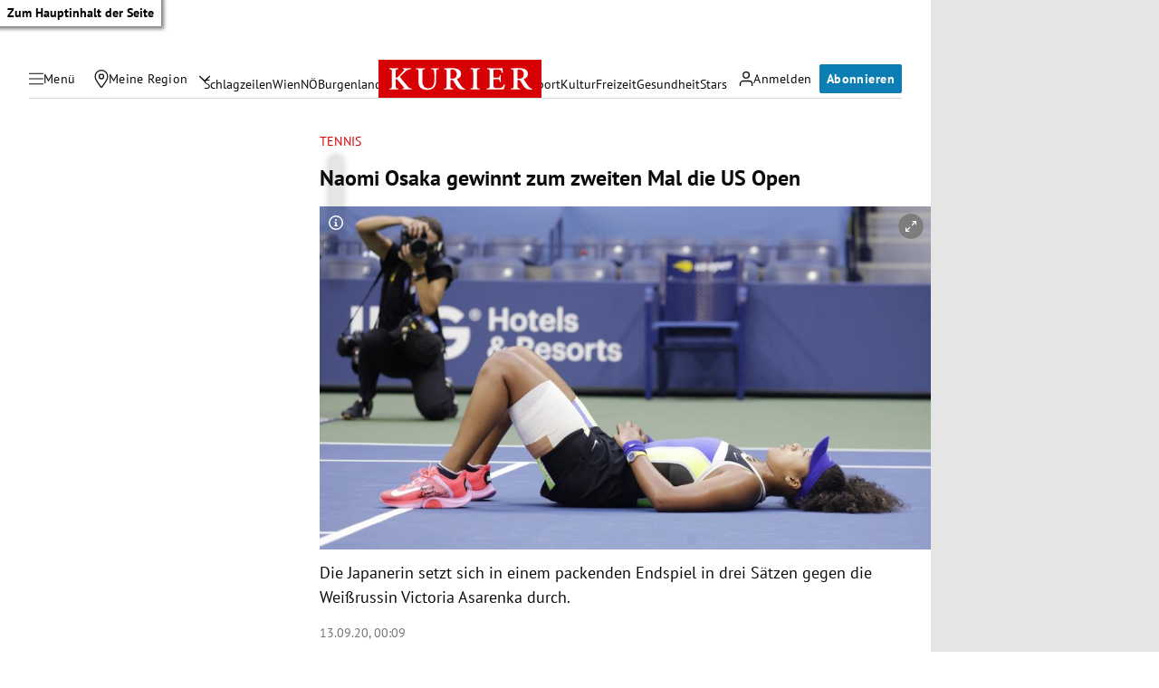

--- FILE ---
content_type: application/javascript
request_url: https://kurier.at/assets/main/js/twitter.BRZJ3vfG.js
body_size: -26
content:
import{x as o,E as r,u as e,V as n,N as a,h as i,l as d}from"./main.C0ghmOIE.js";class p extends o{constructor(t){super(t)}componentDidMount(){r(()=>{this.setState({consent:i(n.x)},()=>{this.state.consent&&d("https://platform.twitter.com/widgets.js",()=>{const t=window.twttr;t&&t.widgets.load()})})})}render(){if(this.state.consent){const t=this.props.includeMedia?"":"hidden",s=this.props.hideThread?"none":"";return e("div",{"data-cards":t,"data-conversation":s,children:e("blockquote",{className:"twitter-tweet","data-cards":t,"data-conversation":s,children:e("a",{href:this.props.src})})})}else return e(a,{type:n.x})}}export{p as T};


--- FILE ---
content_type: application/javascript; charset=utf-8
request_url: https://fundingchoicesmessages.google.com/f/AGSKWxVPNQ9BBXwUUkWMnc80pizaeU3gyG9IpvctD1q03dFzBslBWW1JaDNkiwP4GNB6MD6lche0mzhBBtx7D1wqmHWLLMINowPQV4e510yAJceUhN3LwJ0ew8huzR06O_LZzrz3fCX-EjmSm9peKG8qpf0V1Pb_tPI5pfku0akFeatzkHGZRowNPWu89PBJ/_/sponsoredlisting./i_ads._ads_only&_textads/-google2-ad-
body_size: -1285
content:
window['a7b55891-0b26-45f1-b86d-c54559f59f84'] = true;

--- FILE ---
content_type: application/javascript
request_url: https://kurier.at/assets/main/js/twitter.cxN6kQUE.js
body_size: -74
content:
import{n as i,_ as d}from"./main.C0ghmOIE.js";import{T as o}from"./twitter.BRZJ3vfG.js";import"./youTube.BwJlcIJi.js";document.querySelectorAll("[data-twitter]").forEach(t=>{const e=t.getAttribute("data-src"),r=t.getAttribute("data-includeMedia"),a=t.getAttribute("data-hideThread");i(d(o,{src:e,includeMedia:r,hideThread:a}),t)});


--- FILE ---
content_type: application/javascript; charset=utf-8
request_url: https://fundingchoicesmessages.google.com/f/AGSKWxW3IeuvThXaB_OJ4dmKCli0c7SYAIiU1-jPYByHJ1gEFt4OBkHCgW0o36dz8AOA2nqPMj48V5tVmj5pNHqzMZ6jfaA7yqWb_M6E9dgdAn51P6iTguMW2gNTXfPnCTofS4mSGCDVVg==?fccs=W251bGwsbnVsbCxudWxsLG51bGwsbnVsbCxudWxsLFsxNzY5OTE1NDg2LDQzNTAwMDAwMF0sbnVsbCxudWxsLG51bGwsW251bGwsWzcsNl0sbnVsbCxudWxsLG51bGwsbnVsbCxudWxsLG51bGwsbnVsbCxudWxsLG51bGwsMV0sImh0dHBzOi8va3VyaWVyLmF0L3Nwb3J0L3Rlbm5pcy90ZW5uaXMtbmFvbWktb3Nha2EtaGVpc3N0LWRpZS11cy1vcGVuLXNpZWdlcmluLTIwMjAvNDAxMDI5ODgwIixudWxsLFtbOCwiRmYwUkdIVHVuOEkiXSxbOSwiZW4tVVMiXSxbMTYsIlsxLDEsMV0iXSxbMTksIjIiXSxbMTcsIlswXSJdLFsyNCwiIl0sWzI5LCJmYWxzZSJdXV0
body_size: 124
content:
if (typeof __googlefc.fcKernelManager.run === 'function') {"use strict";this.default_ContributorServingResponseClientJs=this.default_ContributorServingResponseClientJs||{};(function(_){var window=this;
try{
var rp=function(a){this.A=_.t(a)};_.u(rp,_.J);var sp=function(a){this.A=_.t(a)};_.u(sp,_.J);sp.prototype.getWhitelistStatus=function(){return _.F(this,2)};var tp=function(a){this.A=_.t(a)};_.u(tp,_.J);var up=_.ed(tp),vp=function(a,b,c){this.B=a;this.j=_.A(b,rp,1);this.l=_.A(b,_.Qk,3);this.F=_.A(b,sp,4);a=this.B.location.hostname;this.D=_.Fg(this.j,2)&&_.O(this.j,2)!==""?_.O(this.j,2):a;a=new _.Qg(_.Rk(this.l));this.C=new _.eh(_.q.document,this.D,a);this.console=null;this.o=new _.np(this.B,c,a)};
vp.prototype.run=function(){if(_.O(this.j,3)){var a=this.C,b=_.O(this.j,3),c=_.gh(a),d=new _.Wg;b=_.hg(d,1,b);c=_.C(c,1,b);_.kh(a,c)}else _.hh(this.C,"FCNEC");_.pp(this.o,_.A(this.l,_.De,1),this.l.getDefaultConsentRevocationText(),this.l.getDefaultConsentRevocationCloseText(),this.l.getDefaultConsentRevocationAttestationText(),this.D);_.qp(this.o,_.F(this.F,1),this.F.getWhitelistStatus());var e;a=(e=this.B.googlefc)==null?void 0:e.__executeManualDeployment;a!==void 0&&typeof a==="function"&&_.Uo(this.o.G,
"manualDeploymentApi")};var wp=function(){};wp.prototype.run=function(a,b,c){var d;return _.v(function(e){d=up(b);(new vp(a,d,c)).run();return e.return({})})};_.Uk(7,new wp);
}catch(e){_._DumpException(e)}
}).call(this,this.default_ContributorServingResponseClientJs);
// Google Inc.

//# sourceURL=/_/mss/boq-content-ads-contributor/_/js/k=boq-content-ads-contributor.ContributorServingResponseClientJs.en_US.Ff0RGHTun8I.es5.O/d=1/exm=ad_blocking_detection_executable,kernel_loader,loader_js_executable/ed=1/rs=AJlcJMwj_NGSDs7Ec5ZJCmcGmg-e8qljdw/m=cookie_refresh_executable
__googlefc.fcKernelManager.run('\x5b\x5b\x5b7,\x22\x5b\x5bnull,\\\x22kurier.at\\\x22,\\\x22AKsRol94SlRZClWnR_sVqnjttPxp2ntxcwc1kp4nyxSsSO8ugaN21yRnuvqFy81GTB1-wOqJ2MJcORrzo-P4GhzJ-3x16U25KZkbU8p7ZjvztpFARW9-jrn8hfv3U7yax0SGla_R0NxF7vtL6EwFEy8EMAn6mq7g-g\\\\u003d\\\\u003d\\\x22\x5d,null,\x5b\x5bnull,null,null,\\\x22https:\/\/fundingchoicesmessages.google.com\/f\/AGSKWxXBw6jkMcOZhs3h2feQQDWZ8iJUxinq-iSTjoOqwAG7Rx53j1VBrGZIywH_YkMuDHIcNjhqTh2v5DYMGX7_wm9ugQaq3plQ1ivIYq8Op1hj2DwF3G0ZGPduuw8uukkBVV4Xb4vCaA\\\\u003d\\\\u003d\\\x22\x5d,null,null,\x5bnull,null,null,\\\x22https:\/\/fundingchoicesmessages.google.com\/el\/AGSKWxV26sD9H9n5CzMWXdY2w60pL52sUf7_YEshW9efjPQIrXCKCAXnGDgH5vmo2DB3JemTghvmPqEmjRzhLvZXydzXiCbgRsEPYuNiWuPHAx9zKndXEldfPTE4UptXTYUxFDKO0lbkdA\\\\u003d\\\\u003d\\\x22\x5d,null,\x5bnull,\x5b7,6\x5d,null,null,null,null,null,null,null,null,null,1\x5d\x5d,\x5b3,1\x5d\x5d\x22\x5d\x5d,\x5bnull,null,null,\x22https:\/\/fundingchoicesmessages.google.com\/f\/AGSKWxWuJkweZkSXKKOow4bzyXWqFG69SFvNL-kP0wnm19zCZFgTLpbcf04q5oEjqXukNEFcUvrSy5wFEoy_w_KBUdqokMfWJqmtU6XwJPLlAEDHpPDIMa3D3ZwKJe3pNWyVIu75f9uT9Q\\u003d\\u003d\x22\x5d\x5d');}